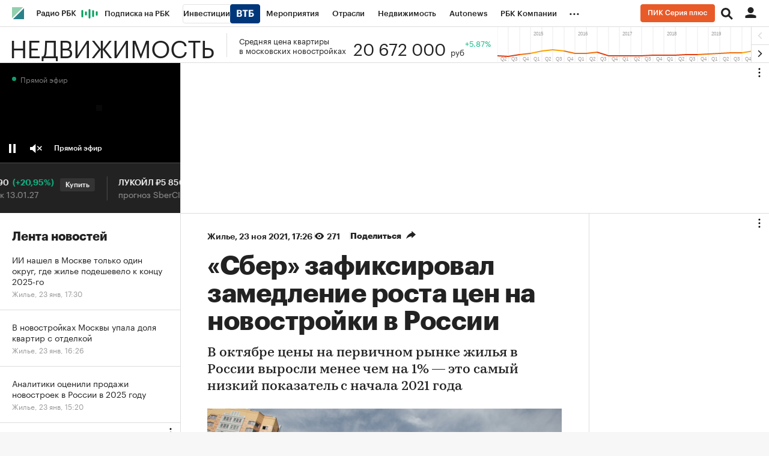

--- FILE ---
content_type: application/javascript; charset=utf-8
request_url: https://s.rbk.ru/v1_rbcmetrika_static/1.4.30/build/fn/_slide.js
body_size: 830
content:
!function e(i,n,t){function r(s,a){if(!n[s]){if(!i[s]){var u="function"==typeof require&&require;if(!a&&u)return u(s,!0);if(o)return o(s,!0);var c=new Error("Cannot find module '"+s+"'");throw c.code="MODULE_NOT_FOUND",c}var d=n[s]={exports:{}};i[s][0].call(d.exports,(function(e){return r(i[s][1][e]||e)}),d,d.exports,e,i,n,t)}return n[s].exports}for(var o="function"==typeof require&&require,s=0;s<t.length;s++)r(t[s]);return r}({1:[function(e,i,n){var t;t=function(){return RM.fn.slide=function(){const e=RM.components.data,i=RM.RA.repo&&RM.RA.repo.infinityPage,n={},t=[];return{init:function(r){r&&RM.RA&&r.forEach((function(r){if(!n[r.action])switch(n[r.action]=!0,r.action){case"changeSlide":if(!i)break;i.addEventListener("changeSlide",(function(i){const n=i.currSlide.dataset.id;t.includes(n)||(1===i.index&&t.push(i.prevSlide.dataset.id),e.pushEvent("hit",{type:"Hit",group:"page"},{documentType:i.currSlide.dataset.type||"",index:i.index,title:document.title||"",referrer:i.oldUrl||""},!0),t.push(n))}));break;case"changeSlidePosition":{if(!i||!r.values||!r.values.push)break;if(window.infoServiceConfig&&window.infoServiceConfig.disabledSlidePositionChange)break;const n=r.values.slice(),t=(i,t)=>{if(!t)return;t.__rmSlidePositionValues||(t.__rmSlidePositionValues=n.slice());const o=t.__rmSlidePositionValues;if(!o.length)return;const s=t.dataset.charsLength||0;let a,u=0;for(;void 0!==(a=o[u])&&(i>=a?(e.pushEvent(r.event||"slidePositionChange",r.params,{percent:Number(a),length:Number(s)}),o.splice(u,1)):u++,!(u>100)););},o=i.getCurrentSlideViewPercent(),s=i.getCurrentSlide().slide;t(o,s),i.addEventListener("slidePositionChange",(function(e){t(e,this)}));break}case"initVewObserver":if(!i||!RM.api.viewObserver)break;RM.api.viewObserver(i.getContainer()||document.body),i.addEventListener("activateSlide",(function(){RM.api.viewObserver(this)}))}}))}}}(),RM.fn.slide},"object"==typeof n?i.exports=t():t()},{}]},{},[1]);